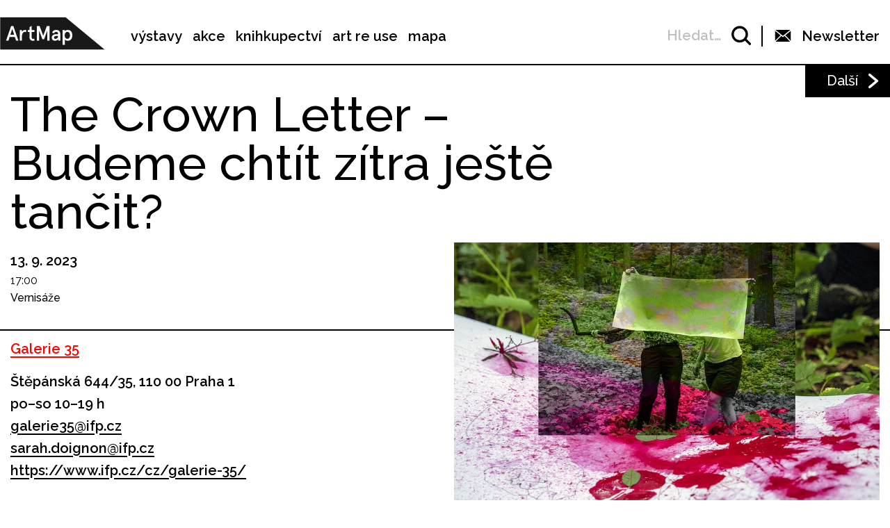

--- FILE ---
content_type: text/html; charset=UTF-8
request_url: https://www.artmap.cz/the-crown-letter-budeme-chtit-zitra-jeste-tancit-2/
body_size: 23209
content:

<!DOCTYPE html>
<html lang="cs-CZ" prefix="og: http://ogp.me/ns#">
<head>
	<meta charset="UTF-8">
	<meta name="viewport" content="width=device-width, initial-scale=1.0">
	<meta http-equiv="X-UA-Compatible" content="ie=edge">
	<link href="https://fonts.googleapis.com/css?family=Raleway:400,500,600,700" rel="stylesheet">

	<link rel="stylesheet" href="/assets/libs/slick.css">
		<link rel="stylesheet" href="/assets/styles/1738919849-index.css?1775031529">

	<script>
		var ajaxUrl = ""+'/api';
	</script>
	<script>(function(w,d,s,l,i){w[l]=w[l]||[];w[l].push({'gtm.start':
	new Date().getTime(),event:'gtm.js'});var f=d.getElementsByTagName(s)[0],
	j=d.createElement(s),dl=l!='dataLayer'?'&l='+l:'';j.async=true;j.src=
	'https://www.googletagmanager.com/gtm.js?id='+i+dl;f.parentNode.insertBefore(j,f);
	})(window,document,'script','dataLayer',"GTM-5JLQF85");</script>
	<script
		src="https://code.jquery.com/jquery-3.3.1.min.js"
		integrity="sha256-FgpCb/KJQlLNfOu91ta32o/NMZxltwRo8QtmkMRdAu8="
		crossorigin="anonymous"></script>
	<link href="https://cdnjs.cloudflare.com/ajax/libs/select2/4.0.6-rc.0/css/select2.min.css" rel="stylesheet">
	<script src="https://cdnjs.cloudflare.com/ajax/libs/select2/4.0.6-rc.0/js/select2.min.js"></script>
	<script src="https://cdnjs.cloudflare.com/ajax/libs/select2/4.0.5/js/i18n/cs.js"></script>
	<script src="https://unpkg.com/masonry-layout@4/dist/masonry.pkgd.min.js"></script>
	<script src="https://cdnjs.cloudflare.com/ajax/libs/outdated-browser/1.1.5/outdatedbrowser.js"></script>
	<link href="https://cdnjs.cloudflare.com/ajax/libs/outdated-browser/1.1.5/outdatedbrowser.css" rel="stylesheet">
	<script src="https://cdnjs.cloudflare.com/polyfill/v3/polyfill.min.js"></script>

<title>The Crown Letter – Budeme chtít zítra ještě tančit? -</title>
<link rel="alternate" hreflang="cs" href="https://www.artmap.cz/the-crown-letter-budeme-chtit-zitra-jeste-tancit-2/" />

<!-- This site is optimized with the Yoast SEO plugin v8.2.1 - https://yoast.com/wordpress/plugins/seo/ -->
<link rel="canonical" href="https://www.artmap.cz/the-crown-letter-budeme-chtit-zitra-jeste-tancit-2/" />
<meta property="og:locale" content="cs_CZ" />
<meta property="og:type" content="article" />
<meta property="og:title" content="The Crown Letter – Budeme chtít zítra ještě tančit? -" />
<meta property="og:description" content="Kolektiv The Crown Letter staví virtuální hrady z obrazů a textů na nestabilním materiálu. Výstava zkoumá cesty k vytoužené budoucnosti po stezkách lidových příběhů, po stezkách, které jsou často kruté a na nichž ztrácíme sami sebe, abychom se našli. &nbsp;  vystavující: Susan E. Barnet, Maithili Bavkar, Anne Brunswic, Adriana Bustos, Michelle Deignan, Liza Dimbleby, Anne &hellip;" />
<meta property="og:url" content="https://www.artmap.cz/the-crown-letter-budeme-chtit-zitra-jeste-tancit-2/" />
<meta name="twitter:card" content="summary_large_image" />
<meta name="twitter:description" content="Kolektiv The Crown Letter staví virtuální hrady z obrazů a textů na nestabilním materiálu. Výstava zkoumá cesty k vytoužené budoucnosti po stezkách lidových příběhů, po stezkách, které jsou často kruté a na nichž ztrácíme sami sebe, abychom se našli. &nbsp;  vystavující: Susan E. Barnet, Maithili Bavkar, Anne Brunswic, Adriana Bustos, Michelle Deignan, Liza Dimbleby, Anne [&hellip;]" />
<meta name="twitter:title" content="The Crown Letter – Budeme chtít zítra ještě tančit? -" />
<!-- / Yoast SEO plugin. -->

<link rel='dns-prefetch' href='//s.w.org' />
<link rel='https://api.w.org/' href='https://www.artmap.cz/wp-json/' />
<link rel='shortlink' href='https://www.artmap.cz/?p=156620' />
<link rel="alternate" type="application/json+oembed" href="https://www.artmap.cz/wp-json/oembed/1.0/embed?url=https%3A%2F%2Fwww.artmap.cz%2Fthe-crown-letter-budeme-chtit-zitra-jeste-tancit-2%2F" />
<link rel="alternate" type="text/xml+oembed" href="https://www.artmap.cz/wp-json/oembed/1.0/embed?url=https%3A%2F%2Fwww.artmap.cz%2Fthe-crown-letter-budeme-chtit-zitra-jeste-tancit-2%2F&#038;format=xml" />
<meta name="generator" content="WPML ver:4.0.7 stt:9;" />
</head>
<body class="event-template-default single single-event postid-156620">
	<noscript><iframe src="https://www.googletagmanager.com/ns.html?id=GTM-5JLQF85" height="0" width="0" style="display:none;visibility:hidden"></iframe></noscript>
	<!-- Global site tag (gtag.js) - Google Analytics -->
	<script async src="https://www.googletagmanager.com/gtag/js?id=UA-145313875-1"></script>
	<script>
	window.dataLayer = window.dataLayer || [];
	function gtag(){dataLayer.push(arguments);}
	gtag('js', new Date());
	gtag('config', 'UA-145313875-1');
	</script>
	

<script>
	;(function(){
		(window.initComponents = window.initComponents || []).push({"name":"shapes","data":{"url":"\/assets\/sprites\/1738919849-shapes.svg?1903921097"},"place":null})
	})();
</script>

<nav class="menu">
	<div class="menu-links">
		<a href="/" class="menu-links-logo">

<svg class="shape shape-logo "><use xlink:href="#shape-logo"></use></svg>
		</a>

		<ul id="menu-hlavni-menu" class="menu-links-items"><li id="menu-item-12450" class="menu-item menu-item-type-post_type menu-item-object-page menu-item-12450"><a href="https://www.artmap.cz/vystavy/">výstavy</a></li>
<li id="menu-item-12451" class="menu-item menu-item-type-post_type menu-item-object-page menu-item-12451"><a href="https://www.artmap.cz/akce/">akce</a></li>
<li id="menu-item-12452" class="menu-item menu-item-type-custom menu-item-object-custom menu-item-12452"><a target="_blank" href="https://knihy.artmap.cz/">knihkupectví</a></li>
<li id="menu-item-122748" class="menu-item menu-item-type-custom menu-item-object-custom menu-item-122748"><a target="_blank" href="https://reuse.artmap.cz/">art re use</a></li>
<li id="menu-item-197979" class="menu-item menu-item-type-custom menu-item-object-custom menu-item-197979"><a target="_blank" href="https://mapa.artmap.cz/">mapa</a></li>
</ul>

	</div>
	<div class="menu-control">
<form action="search" class="expandSearch">
	<label class="expandSearch-in">
		<input
			type="text"
			placeholder="Hledejte…"
			class="expandSearch-input"
			id="search"
			name="search"
			minlength="3"
	>
		<span class="expandSearch-label">
			<span class="expandSearch-label-in">
				Hledat…
			</span>
		</span>
		<span class="expandSearch-icon">
<svg class="shape shape-icon-search "><use xlink:href="#shape-icon-search"></use></svg>
</span>
	</label>
</form>
		<div class="menu-control-border"></div>
		<div class="menu-control-item view-newsletter">

<svg class="shape shape-email-logo "><use xlink:href="#shape-email-logo"></use></svg>
			<p class="menu-control-item-text">Newsletter</p>
		</div>
		<div class="menu-control-searchShortcut">
			<a href="/search/">

<svg class="shape shape-icon-search "><use xlink:href="#shape-icon-search"></use></svg>
			</a>
		</div>
		<div class="menu-control-bars">
			<div class="menu-control-bar"></div>
			<div class="menu-control-bar"></div>
			<div class="menu-control-bar"></div>
		</div>
	</div>

<div id="newsletter" class="newsletter">
	<div class="newsletter-cross">

<svg class="shape shape-cross "><use xlink:href="#shape-cross"></use></svg>
	</div>

	<div class="newsletter-wrapper view-email is-active">
		<h3 class="newsletter-title">Přihlaste se k odběru novinek</h3>

		<script>
			(function (w,d,s,o,f,js,fjs) {
				w['ecm-widget']=o;w[o] = w[o] || function () { (w[o].q = w[o].q || []).push(arguments) };
				js = d.createElement(s), fjs = d.getElementsByTagName(s)[0];
				js.id = '4-f67e22c6c3dacfc9b77b6b40399abc16'; js.dataset.a = 'artmap'; js.src = f; js.async = 1; fjs.parentNode.insertBefore(js, fjs);
			}(window, document, 'script', 'ecmwidget', 'https://d70shl7vidtft.cloudfront.net/widget.js'));
		</script>
        <div id="f-4-f67e22c6c3dacfc9b77b6b40399abc16"></div>

	</div>
	<script>
		initComponents.push(
			{
				name: 'toggleClass',
				data: {
					toggleClass: 'is-active',
					trigger: '.newsletter-cross, .menu-control-item.view-newsletter',
					place: '.newsletter'
				}
			}
		)
	</script>
</div>

	<script>
		initComponents.push({
			name: 'toggleClass',
			data: {
				toggleClass: 'active',
				trigger: '.menu-control-bars',
				place: '.menu, .sidemenu'
			}
		})
	</script>
</nav>
<nav class="sidemenu">
	<div class="sidemenu-in">
	<ul id="menu-hlavni-menu-1" class="sidemenu-items view-main"><li class="menu-item menu-item-type-post_type menu-item-object-page menu-item-12450"><a href="https://www.artmap.cz/vystavy/">výstavy</a></li>
<li class="menu-item menu-item-type-post_type menu-item-object-page menu-item-12451"><a href="https://www.artmap.cz/akce/">akce</a></li>
<li class="menu-item menu-item-type-custom menu-item-object-custom menu-item-12452"><a target="_blank" href="https://knihy.artmap.cz/">knihkupectví</a></li>
<li class="menu-item menu-item-type-custom menu-item-object-custom menu-item-122748"><a target="_blank" href="https://reuse.artmap.cz/">art re use</a></li>
<li class="menu-item menu-item-type-custom menu-item-object-custom menu-item-197979"><a target="_blank" href="https://mapa.artmap.cz/">mapa</a></li>
</ul>

	<ul id="menu-patickove-menu" class="sidemenu-items view-footer"><li id="menu-item-12453" class="menu-item menu-item-type-post_type menu-item-object-page menu-item-12453"><a href="https://www.artmap.cz/instituce/">Instituce</a></li>
<li id="menu-item-12454" class="menu-item menu-item-type-post_type menu-item-object-page menu-item-12454"><a href="https://www.artmap.cz/umelci/">Umělci</a></li>
<li id="menu-item-70355" class="menu-item menu-item-type-post_type menu-item-object-page menu-item-70355"><a href="https://www.artmap.cz/archiv/">Archiv výstav a akcí</a></li>
<li id="menu-item-70358" class="menu-item menu-item-type-post_type menu-item-object-page menu-item-70358"><a href="https://www.artmap.cz/pdf-mapy/">Tištěné mapy v pdf</a></li>
</ul>


<div class="btn view-center view-icon view-wideOnMobile">
	<a href="#"  class="btn-in ">
			<span class="btn-icon">

<svg class="shape shape-email-logo "><use xlink:href="#shape-email-logo"></use></svg>
			</span>
		Newsletter
	</a>
</div>
	</div>
</nav>

	
	<div class="post">
		<div class="post-arrows">


			<a href="https://www.artmap.cz/milan-cieslar-nedopsane/" class="post-arrows-item">
				
					<p class="post-arrows-item-text">Další</p>

<svg class="shape shape-arrow-right "><use xlink:href="#shape-arrow-right"></use></svg>
			</a>
		</div>

		<h1 class="post-title">The Crown Letter – Budeme chtít zítra ještě tančit?</h1>

		<div class="post-in">
			<div class="post-content">
				<div class="post-info post-spacing">
					<div class="more-hidden post-artists">
					</div>
					<p class="text-bold">13. 9. 2023 </p>

					<div>
						<span>17:00</span>
					</div>
					<p>Vernisáže</p>
				</div>



				<div class="post-info post-spacing">

					<a href="https://www.artmap.cz/galerie-35/" class="link-underlined link-institution text-bold">Galerie 35</a>



					<p class="text-bold text-spaceless">Štěpánská 644/35, 110 00 Praha 1</p>

					<div class="text-bold text-spaceless"><p>po–so 10–19 h</p></div>
					<div>
						


							<a href="mailto:galerie35@ifp.cz" class="text-bold link-underlined link-block">galerie35@ifp.cz</a>
							<a href="mailto:sarah.doignon@ifp.cz" class="text-bold link-underlined link-block">sarah.doignon@ifp.cz</a>


		<a href="https://www.ifp.cz/cz/galerie-35/" class="text-bold link-underlined link-block" target="_blank">
			https://www.ifp.cz/cz/galerie-35/
		</a>



<div class="icon-list">
</div>
					</div>

				</div>

				<div class="post-image-mobile">
					<img src="https://snappycdn.net/artmap/U8nfBLxncsFFzrT9FjMnNCMXztXJCPau5LCLqwotsMc/fill/960/650/ce/1/aHR0cHM6Ly9zMy5ldS1jZW50cmFsLTEuYW1hem9uYXdzLmNvbS91cGxvYWRzLm1hbmdvd2ViLm9yZy9hcnRtYXAvcHJvZC91cGxvYWRzLzIwMjMvMDkvVGhlQ3Jvd25MZXR0ZXItZm90by5qcGc.jpg" alt="" class="post-image-img">
					<p class="text-spaceless text-sub"></p>
				</div>

				<div class="post-body">
					<p>Kolektiv <strong>The Crown Letter</strong> staví virtuální hrady z obrazů a textů na nestabilním materiálu. Výstava zkoumá cesty k vytoužené budoucnosti po stezkách lidových příběhů, po stezkách, které jsou často kruté a na nichž ztrácíme sami sebe, abychom se našli.</p>
<p>&nbsp; </p>
<p><strong>vystavující</strong>: Susan E. Barnet, Maithili Bavkar, Anne Brunswic, Adriana Bustos, Michelle Deignan, Liza Dimbleby, Anne Dubos, Cornelia Eichhorn, Dettie Flynn, Claire-Jeanne Jézéquel, Kyoko Kasuya, Choi-Ahoi Kyung-Hwa, Saviya Lopes, Ruth Maclennan, Ana Mendes, Maricarmen Merino, Aurelia Mihai, Manuela Morgaine, Neringa Naujokaite, Natacha Nisic, Kasia Ozga, Sudha Padmaja Francis, Catherine Radosa, Luise Schröder, Esther Shalev-Gerz, Katja Stuke, Catalina Swinburn, Valeria Trubina, Ivana Vollaro, Emma Woffenden</p>
<p><strong>kurátorka</strong>: Catherine Radosa</p>
<p> &nbsp;</p>
<p>Více informací <a href="https://www.ifp.cz/cz/kultura/akce-3/pripravovane-akce-4/event2723-the-crown-letter#/" target="_self">zde</a>.</p>

				</div>

			</div>

			<div class="post-image">
				<img src="https://snappycdn.net/artmap/U8nfBLxncsFFzrT9FjMnNCMXztXJCPau5LCLqwotsMc/fill/960/650/ce/1/aHR0cHM6Ly9zMy5ldS1jZW50cmFsLTEuYW1hem9uYXdzLmNvbS91cGxvYWRzLm1hbmdvd2ViLm9yZy9hcnRtYXAvcHJvZC91cGxvYWRzLzIwMjMvMDkvVGhlQ3Jvd25MZXR0ZXItZm90by5qcGc.jpg" alt="" class="post-image-img">
				<p class="text-spaceless text-sub"></p>
			</div>
		</div>

		<script>
			initComponents.push({
				name: 'toggleClass',
				data: {
					toggleClass: 'more-hidden',
					trigger: '.post-artists-text',
					place: '.post-artists'
				}
			})
			</script>

	</div>


	






<div class="sidebysides type-related">

	<div class="sidebyside view-onlyOneButton">
		<div class="sidebyside-in">
			<div class="sidebyside-parts">
<div  class="sidebyside-part udalosti-pobliz">
	<h2 class="sidebyside-part-title">Události poblíž</h2>
		<div class="paged">
			<div class="sidebyside-part-items">


<div class="item-event view-sidebyside">
	<a href="https://www.artmap.cz/zuzana-pustaiova-safety-report/" class="item-event-image">
			<img src="https://snappycdn.net/artmap/x6tIUPtVwWjR8IDP_YRZI_tIUGGiyy1QmKRvTRfU_Gs/fill/960/540/ce/1/aHR0cHM6Ly9zMy5ldS1jZW50cmFsLTEuYW1hem9uYXdzLmNvbS91cGxvYWRzLm1hbmdvd2ViLm9yZy9hcnRtYXAvcHJvZC91cGxvYWRzLzIwMjUvMTAvWnV6YW5hLVB1c3RhaW92YS1TYWZldHktcmVwb3J0LU1BSUxDSElNUC5qcGc.jpg" alt="" class="item-event-image-img">
	</a>
	<a href="https://www.artmap.cz/zuzana-pustaiova-safety-report/" class="item-event-title">Zuzana Pustaiová – Safety Report</a>



<p class="item-event-subtext">
	<span class="item-event-date">Do 30. 12. 2025 18:00</span>
	 / Výstavy
	<br>
		Galerie Fotografic

	 / Praha 1
</p>
</div>

<div class="item-event view-sidebyside">
	<a href="https://www.artmap.cz/linka-pohyb-prostor-dvojvystava-na-pocest-kolibalova-odkazu/" class="item-event-image">
			<img src="https://snappycdn.net/artmap/6hm-_KZlSwH3iPPArz8woRYkSAICkk6Ly2tcEDbSGSs/fill/960/540/ce/1/aHR0cHM6Ly9zMy5ldS1jZW50cmFsLTEuYW1hem9uYXdzLmNvbS91cGxvYWRzLm1hbmdvd2ViLm9yZy9hcnRtYXAvcHJvZC91cGxvYWRzLzIwMjUvMTAvTGlua2EtcG9oeWItcHJvc3Rvci1BcnRtYXAtOTYweDU0MHB4LmpwZw.jpg" alt="" class="item-event-image-img">
	</a>
	<a href="https://www.artmap.cz/linka-pohyb-prostor-dvojvystava-na-pocest-kolibalova-odkazu/" class="item-event-title">Linka, pohyb, prostor. Dvojvýstava na počest Kolíbalova odkazu</a>



<p class="item-event-subtext">
	<span class="item-event-date">Do 31. 12. 2025</span>
	 / Výstavy
	<br>
		Galerie hlavního města Prahy

	 / Praha 4
</p>
</div>

<div class="item-event view-sidebyside">
	<a href="https://www.artmap.cz/at-jsme-otaceli-jak-jsme-chteli/" class="item-event-image">
			<img src="https://snappycdn.net/artmap/EZJ435-KLGM-XVXcmuM58Kfh-9oZ_6q1fsOt_Dy9BHA/fill/960/540/ce/1/aHR0cHM6Ly9zMy5ldS1jZW50cmFsLTEuYW1hem9uYXdzLmNvbS91cGxvYWRzLm1hbmdvd2ViLm9yZy9hcnRtYXAvcHJvZC91cGxvYWRzLzIwMjUvMTAvc2VzdGthLWZiLWV2ZW50LWpwZy5qcGc.jpg" alt="" class="item-event-image-img">
	</a>
	<a href="https://www.artmap.cz/at-jsme-otaceli-jak-jsme-chteli/" class="item-event-title">Ať jsme otáčeli, jak jsme chtěli</a>



<p class="item-event-subtext">
	<span class="item-event-date">Do 31. 12. 2025</span>
	 / Výstavy
	<br>
		Stanice6

	 / Praha 6 – Bubeneč
</p>
</div>

<div class="item-event view-sidebyside">
	<a href="https://www.artmap.cz/sara-konecna-heat/" class="item-event-image">
			<img src="https://snappycdn.net/artmap/tsm5YTH9mBWbhEesHh-cRiJlDlo6L7ijO-lkTd1VlQ8/fill/960/540/ce/1/aHR0cHM6Ly9zMy5ldS1jZW50cmFsLTEuYW1hem9uYXdzLmNvbS91cGxvYWRzLm1hbmdvd2ViLm9yZy9hcnRtYXAvcHJvZC91cGxvYWRzLzIwMjUvMTAvU29ja3kuanBn.jpg" alt="" class="item-event-image-img">
	</a>
	<a href="https://www.artmap.cz/sara-konecna-heat/" class="item-event-title">Sára Konečná – HEAT</a>



<p class="item-event-subtext">
	<span class="item-event-date">Do 31. 12. 2025</span>
	 / Výstavy
	<br>
		HIDDEN gallery

	 / Praha 3 – Žižkov
</p>
</div>

<div class="item-event view-sidebyside">
	<a href="https://www.artmap.cz/martin-zetova-vojtech-marc-muzstvo-prace/" class="item-event-image">
			<img src="https://snappycdn.net/artmap/pKbfm_jTarABca-2FS4L52SHiGyE05NQfxeVshby0iE/fill/800/450/ce/1/aHR0cHM6Ly9zMy5ldS1jZW50cmFsLTEuYW1hem9uYXdzLmNvbS91cGxvYWRzLm1hbmdvd2ViLm9yZy9hcnRtYXAvcHJvZC91cGxvYWRzLzIwMjUvMTEvT2xnYS1nYWxlcmllLTI1LTA1LU1hcnRpbi1iYW5uZXIuanBn.jpg" alt="" class="item-event-image-img">
	</a>
	<a href="https://www.artmap.cz/martin-zetova-vojtech-marc-muzstvo-prace/" class="item-event-title">Martin Zetová &amp; Vojtěch Märc – Mužstvo práce</a>



<p class="item-event-subtext">
	<span class="item-event-date">Do 31. 12. 2025</span>
	 / Výstavy
	<br>
		Prostor Olga

	 / Praha 10
</p>
</div>

<div class="item-event view-sidebyside">
	<a href="https://www.artmap.cz/vladimir-vela-zdenek-trs-telo-predstav/" class="item-event-image">
			<img src="https://snappycdn.net/artmap/J2CSuV7ON8fZG_ALDyjqtWI9gsHdrcXXPpb1-WGcTyY/fill/960/540/ce/1/aHR0cHM6Ly9zMy5ldS1jZW50cmFsLTEuYW1hem9uYXdzLmNvbS91cGxvYWRzLm1hbmdvd2ViLm9yZy9hcnRtYXAvcHJvZC91cGxvYWRzLzIwMjUvMTEvMDE0LmpwZw.jpg" alt="" class="item-event-image-img">
	</a>
	<a href="https://www.artmap.cz/vladimir-vela-zdenek-trs-telo-predstav/" class="item-event-title">Vladimír Véla, Zdeněk Trs – Tělo představ</a>



<p class="item-event-subtext">
	<span class="item-event-date">Do 31. 12. 2025</span>
	 / Výstavy
	<br>
		Trafo Gallery

	 / Praha 7
</p>
</div>
			</div>

		</div>
</div>
<div  class="sidebyside-part doprovodne-akce">
	<h2 class="sidebyside-part-title">Doprovodné akce</h2>
		<p class="not-found">Bohužel, nenašly se žádné vhodné příspěvky.</p>
</div>
			</div>
		</div>

	</div>

	<div class="sidebysides-buttons">
		<div class="btn view-center js-groupedLoadmore view-loadmore">
	<a href="?eventsPage=2&amp;eventsType=related" class="btn-in ">
		Další
	</a>
</div>

	</div>
</div>



<div class="menu-footer">
	<div class="menu-footer-main">
		<ul id="menu-patickove-menu-1" class="menu-footer-items"><li class="menu-item menu-item-type-post_type menu-item-object-page menu-item-12453"><a href="https://www.artmap.cz/instituce/">Instituce</a></li>
<li class="menu-item menu-item-type-post_type menu-item-object-page menu-item-12454"><a href="https://www.artmap.cz/umelci/">Umělci</a></li>
<li class="menu-item menu-item-type-post_type menu-item-object-page menu-item-70355"><a href="https://www.artmap.cz/archiv/">Archiv výstav a akcí</a></li>
<li class="menu-item menu-item-type-post_type menu-item-object-page menu-item-70358"><a href="https://www.artmap.cz/pdf-mapy/">Tištěné mapy v pdf</a></li>
</ul>
	</div>
</div>
<div class="copyright">
	<div class="copyright-artmapLogo">
		<a href="/" class="copyright-artmapLogo-link">

<svg class="shape shape-logo "><use xlink:href="#shape-logo"></use></svg>
		</a>
	</div>
	<div class="menu-footer-secondary">
		<ul id="menu-male-menu-v-paticce" class="menu-footer-secondary-items"><li id="menu-item-70508" class="menu-item menu-item-type-post_type menu-item-object-page menu-item-70508"><a href="https://www.artmap.cz/kontakty/">Kontakty</a></li>
<li id="menu-item-70509" class="menu-item menu-item-type-post_type menu-item-object-page menu-item-70509"><a href="https://www.artmap.cz/o-artmap/">O ArtMap</a></li>
<li id="menu-item-127475" class="menu-item menu-item-type-post_type menu-item-object-page menu-item-127475"><a href="https://www.artmap.cz/podporte-nas/">Podpořte nás</a></li>
<li id="menu-item-70520" class="menu-item menu-item-type-custom menu-item-object-custom menu-item-70520"><a href="https://www.facebook.com/artmap.cz">Facebook</a></li>
<li id="menu-item-70353" class="menu-item menu-item-type-post_type menu-item-object-page menu-item-70353"><a href="https://www.artmap.cz/user-login/">Login</a></li>
</ul>
	</div>

	<div class="copyright-text">Artmap, z. s.<br>
Vojtěšská 196/18<br>
110 00 Praha 1<br>
IČ: 22906339<br>
DIČ: CZ22906339</div>
	<div style="display: flex;">
		<div class="copyright-text">ArtMap finančně podporují:<br>
Ministerstvo kultury ČR<br>
Hlavní město Praha<br>
 Statutární město Brno<br>
Státní fond kultury ČR<br>
Městská část Praha 1</div>
		<div style="display: flex; flex-direction: column; gap: 10px; padding-right: 20px; padding-left: 30px; align-items: start">
			<img src="https://s3.eu-central-1.amazonaws.com/uploads.mangoweb.org/artmap/prod/uploads/2024/06/ministerstvo-kultury.png" alt="Ministerstvo Kultury" style="height: 50px; object-fit: contain;">
			<img src="https://s3.eu-central-1.amazonaws.com/uploads.mangoweb.org/artmap/prod/uploads/2024/06/funded-by-eu.png" alt="Funded by EU" style="height: 50px; object-fit: contain;">
			<img src="https://s3.eu-central-1.amazonaws.com/uploads.mangoweb.org/artmap/prod/uploads/2024/06/narodni-plan-obnovy.png" alt="Narodni Plan Obnovy" style="height: 50px; object-fit: contain;">
		</div>
	</div>

</div>

<script type='text/javascript' src='https://www.artmap.cz/wp-includes/js/wp-embed.js?ver=4.9.8'></script>

		<script src="https://ajax.googleapis.com/ajax/libs/jquery/2.2.0/jquery.min.js" defer></script>
		<script src="/assets/libs/slick.js" defer></script>
		<script src="/assets/scripts/1738919849-index.js?321012146" defer></script>
		<script>
			function addLoadEvent(func) {
				var oldonload = window.onload;
				if (typeof window.onload != 'function') {
					window.onload = func;
				} else {
					window.onload = function() {
						if (oldonload) {
							oldonload();
						}
						func();
					}
				}
			}
			//call plugin function after DOM ready
			addLoadEvent(function(){
				outdatedBrowser({
					bgColor: '#f26a45',
					color: '#ffffff',
					lowerThan: 'IE10',
					languagePath: ''
				})
			});
		</script>
	<div id="outdated">
		<h6>Váš prohlížeč je zastaralý!</h6>
		<p>Pro správné zobrazení těchto stránek aktualizujte svůj prohlížeč. <a id="btnUpdateBrowser" href="http://outdatedbrowser.com/cs">Aktualizovat prohlížeč nyní</a></p>
		<p class="last"><a href="#" id="btnCloseUpdateBrowser" title="Zavřít">&times;</a></p>
	</div>
</body>
</html>


--- FILE ---
content_type: application/javascript; charset=utf-8
request_url: https://cdnjs.cloudflare.com/ajax/libs/select2/4.0.5/js/i18n/cs.js
body_size: 179
content:
/*! Select2 4.0.5 | https://github.com/select2/select2/blob/master/LICENSE.md */

(function(){if(jQuery&&jQuery.fn&&jQuery.fn.select2&&jQuery.fn.select2.amd)var e=jQuery.fn.select2.amd;return e.define("select2/i18n/cs",[],function(){function e(e,t){switch(e){case 2:return t?"dva":"dvě";case 3:return"tři";case 4:return"čtyři"}return""}return{errorLoading:function(){return"Výsledky nemohly být načteny."},inputTooLong:function(t){var n=t.input.length-t.maximum;return n==1?"Prosím, zadejte o jeden znak méně.":n<=4?"Prosím, zadejte o "+e(n,!0)+" znaky méně.":"Prosím, zadejte o "+n+" znaků méně."},inputTooShort:function(t){var n=t.minimum-t.input.length;return n==1?"Prosím, zadejte ještě jeden znak.":n<=4?"Prosím, zadejte ještě další "+e(n,!0)+" znaky.":"Prosím, zadejte ještě dalších "+n+" znaků."},loadingMore:function(){return"Načítají se další výsledky…"},maximumSelected:function(t){var n=t.maximum;return n==1?"Můžete zvolit jen jednu položku.":n<=4?"Můžete zvolit maximálně "+e(n,!1)+" položky.":"Můžete zvolit maximálně "+n+" položek."},noResults:function(){return"Nenalezeny žádné položky."},searching:function(){return"Vyhledávání…"}}}),{define:e.define,require:e.require}})();